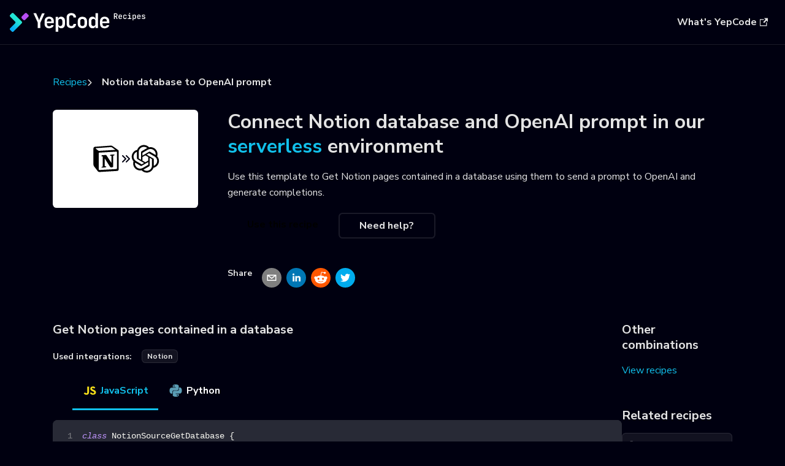

--- FILE ---
content_type: text/html
request_url: https://yepcode.io/recipes/notion-database-to-openai-prompt/
body_size: 7393
content:
<!doctype html>
<html lang="en" dir="ltr" class="plugin-plugin-explode-recipes plugin-id-default" data-has-hydrated="false">
<head>
<meta charset="UTF-8">
<meta name="generator" content="Docusaurus v3.6.1">
<title data-rh="true">Notion database to OpenAI prompt | YepCode Recipes | Code snippets for solving common problems</title><meta data-rh="true" name="viewport" content="width=device-width,initial-scale=1"><meta data-rh="true" name="twitter:card" content="summary_large_image"><meta data-rh="true" property="og:image" content="https://yepcode.io/recipes/img/yepcode-recipes-share-image.png"><meta data-rh="true" name="twitter:image" content="https://yepcode.io/recipes/img/yepcode-recipes-share-image.png"><meta data-rh="true" property="og:url" content="https://yepcode.io/recipes/notion-database-to-openai-prompt"><meta data-rh="true" property="og:locale" content="en"><meta data-rh="true" name="docusaurus_locale" content="en"><meta data-rh="true" name="docusaurus_tag" content="default"><meta data-rh="true" name="docsearch:language" content="en"><meta data-rh="true" name="docsearch:docusaurus_tag" content="default"><meta data-rh="true" property="og:title" content="Notion database to OpenAI prompt | YepCode Recipes | Code snippets for solving common problems"><meta data-rh="true" name="description" content="Get Notion pages contained in a database using them to send a prompt to OpenAI and generate completions"><meta data-rh="true" property="og:description" content="Get Notion pages contained in a database using them to send a prompt to OpenAI and generate completions"><link data-rh="true" rel="icon" href="/recipes/img/favicon.ico"><link data-rh="true" rel="canonical" href="https://yepcode.io/recipes/notion-database-to-openai-prompt"><link data-rh="true" rel="alternate" href="https://yepcode.io/recipes/notion-database-to-openai-prompt" hreflang="en"><link data-rh="true" rel="alternate" href="https://yepcode.io/recipes/notion-database-to-openai-prompt" hreflang="x-default"><link data-rh="true" rel="stylesheet" href="https://cdn.jsdelivr.net/gh/orestbida/cookieconsent@3.1.0/dist/cookieconsent.css"><link data-rh="true" rel="stylesheet" href="https://yepcode.io/css/cookieconsent.css?v=1"><script data-rh="true" src="https://yepcode.io/js/gtm.js?v=1"></script><script data-rh="true" src="https://cdn.jsdelivr.net/gh/orestbida/cookieconsent@3.1.0/dist/cookieconsent.umd.js"></script><script data-rh="true" src="https://yepcode.io/js/cookieconsent-config.js?v=1"></script><link rel="stylesheet" href="https://fonts.googleapis.com/css2?family=Nunito+Sans:ital,wght@0,300;0,400;0,600;0,700;0,800;1,300;1,400;1,600;1,700;1,800&display=swap'">
<link rel="stylesheet" href="https://cdnjs.cloudflare.com/ajax/libs/font-awesome/6.1.1/css/all.min.css">
<script src="//cdnjs.cloudflare.com/ajax/libs/list.js/2.3.1/list.min.js"></script><link rel="stylesheet" href="/recipes/assets/css/styles.45583b66.css">
<script src="/recipes/assets/js/runtime~main.74702ab2.js" defer="defer"></script>
<script src="/recipes/assets/js/main.0e5cefac.js" defer="defer"></script>
</head>
<body class="navigation-with-keyboard">
<script>!function(){function t(t){document.documentElement.setAttribute("data-theme",t)}var e=function(){try{return new URLSearchParams(window.location.search).get("docusaurus-theme")}catch(t){}}()||function(){try{return window.localStorage.getItem("theme")}catch(t){}}();t(null!==e?e:"dark")}(),function(){try{const n=new URLSearchParams(window.location.search).entries();for(var[t,e]of n)if(t.startsWith("docusaurus-data-")){var a=t.replace("docusaurus-data-","data-");document.documentElement.setAttribute(a,e)}}catch(t){}}()</script><div id="__docusaurus"><div role="region" aria-label="Skip to main content"><a class="skipToContent_fXgn" href="#__docusaurus_skipToContent_fallback">Skip to main content</a></div><nav aria-label="Main" class="navbar navbar--fixed-top navbarHideable_m1mJ"><div class="navbar__inner"><div class="navbar__items"><button aria-label="Toggle navigation bar" aria-expanded="false" class="navbar__toggle clean-btn" type="button"><svg width="30" height="30" viewBox="0 0 30 30" aria-hidden="true"><path stroke="currentColor" stroke-linecap="round" stroke-miterlimit="10" stroke-width="2" d="M4 7h22M4 15h22M4 23h22"></path></svg></button><a class="navbar__brand" href="/recipes/"><div class="navbar__logo"><img src="/recipes/img/logo_dark.svg" alt="YepCode Logo" class="themedComponent_mlkZ themedComponent--light_NVdE"><img src="/recipes/img/logo_light.svg" alt="YepCode Logo" class="themedComponent_mlkZ themedComponent--dark_xIcU"></div></a></div><div class="navbar__items navbar__items--right"><a href="https://yepcode.io" target="_blank" rel="noopener noreferrer" class="navbar__item navbar__link button button--lg button--primary DiscoverYepCode">What&#x27;s YepCode<svg width="13.5" height="13.5" aria-hidden="true" viewBox="0 0 24 24" class="iconExternalLink_nPIU"><path fill="currentColor" d="M21 13v10h-21v-19h12v2h-10v15h17v-8h2zm3-12h-10.988l4.035 4-6.977 7.07 2.828 2.828 6.977-7.07 4.125 4.172v-11z"></path></svg></a><div class="navbarSearchContainer_Bca1"></div></div></div><div role="presentation" class="navbar-sidebar__backdrop"></div></nav><div id="__docusaurus_skipToContent_fallback" class="main-wrapper mainWrapper_z2l0"><main class="RecipePage container"><ul class="Breadcrumb"><li><a href="/recipes">Recipes</a></li><li>Notion database to OpenAI prompt</li></ul><div class="RecipeHeader row"><div class="RecipeLogo col col--3"><div class="RecipeFeaturedImg"><img src="https://yepcode.io/docs/img/integrations/icons/notion.svg" alt="notion icon" width="50px" height="50px"><span class="fa-solid fa-angle-double-right"></span><img src="https://yepcode.io/docs/img/integrations/icons/openai.svg" alt="openai icon" width="50px" height="50px"></div></div><div class="col col--9"><h1>Connect <!-- -->Notion database<!-- --> and <!-- -->OpenAI prompt<!-- --> in our<!-- --> <a href="https://yepcode.io" target="_blank">serverless</a> <!-- -->environment</h1><p>Use this template to <!-- -->Get Notion pages contained in a database using them to send a prompt to OpenAI and generate completions<!-- -->.</p><div class="RecipeHeader_btns"><a class="button button--lg button--primary">Use this recipe</a><a class="button button--outline button--lg button--primary" href="#ask-for-help">Need help?</a></div><div class="ShareIt"><h5 class="ShareIt_title">Share</h5><button class="react-share__ShareButton" style="background-color:transparent;border:none;padding:0;font:inherit;color:inherit;cursor:pointer"><svg viewBox="0 0 64 64" width="32" height="32"><circle cx="32" cy="32" r="32" fill="#7f7f7f"></circle><path d="M17,22v20h30V22H17z M41.1,25L32,32.1L22.9,25H41.1z M20,39V26.6l12,9.3l12-9.3V39H20z" fill="white"></path></svg></button><button class="react-share__ShareButton" style="background-color:transparent;border:none;padding:0;font:inherit;color:inherit;cursor:pointer"><svg viewBox="0 0 64 64" width="32" height="32"><circle cx="32" cy="32" r="32" fill="#0077B5"></circle><path d="M20.4,44h5.4V26.6h-5.4V44z M23.1,18c-1.7,0-3.1,1.4-3.1,3.1c0,1.7,1.4,3.1,3.1,3.1 c1.7,0,3.1-1.4,3.1-3.1C26.2,19.4,24.8,18,23.1,18z M39.5,26.2c-2.6,0-4.4,1.4-5.1,2.8h-0.1v-2.4h-5.2V44h5.4v-8.6 c0-2.3,0.4-4.5,3.2-4.5c2.8,0,2.8,2.6,2.8,4.6V44H46v-9.5C46,29.8,45,26.2,39.5,26.2z" fill="white"></path></svg></button><button class="react-share__ShareButton" style="background-color:transparent;border:none;padding:0;font:inherit;color:inherit;cursor:pointer"><svg viewBox="0 0 64 64" width="32" height="32"><circle cx="32" cy="32" r="32" fill="#FF5700"></circle><path d="M 53.34375 32 C 53.277344 30.160156 52.136719 28.53125 50.429688 27.839844 C 48.722656 27.148438 46.769531 27.523438 45.441406 28.800781 C 41.800781 26.324219 37.519531 24.957031 33.121094 24.863281 L 35.199219 14.878906 L 42.046875 16.320312 C 42.214844 17.882812 43.496094 19.09375 45.066406 19.171875 C 46.636719 19.253906 48.03125 18.183594 48.359375 16.644531 C 48.6875 15.105469 47.847656 13.558594 46.382812 12.992188 C 44.914062 12.425781 43.253906 13.007812 42.464844 14.367188 L 34.625 12.800781 C 34.363281 12.742188 34.09375 12.792969 33.871094 12.9375 C 33.648438 13.082031 33.492188 13.308594 33.441406 13.566406 L 31.070312 24.671875 C 26.617188 24.738281 22.277344 26.105469 18.59375 28.609375 C 17.242188 27.339844 15.273438 26.988281 13.570312 27.707031 C 11.863281 28.429688 10.746094 30.089844 10.71875 31.941406 C 10.691406 33.789062 11.757812 35.484375 13.441406 36.257812 C 13.402344 36.726562 13.402344 37.195312 13.441406 37.664062 C 13.441406 44.832031 21.792969 50.65625 32.097656 50.65625 C 42.398438 50.65625 50.753906 44.832031 50.753906 37.664062 C 50.789062 37.195312 50.789062 36.726562 50.753906 36.257812 C 52.363281 35.453125 53.371094 33.800781 53.34375 32 Z M 21.34375 35.199219 C 21.34375 33.433594 22.777344 32 24.542969 32 C 26.3125 32 27.742188 33.433594 27.742188 35.199219 C 27.742188 36.96875 26.3125 38.398438 24.542969 38.398438 C 22.777344 38.398438 21.34375 36.96875 21.34375 35.199219 Z M 39.9375 44 C 37.664062 45.710938 34.871094 46.582031 32.03125 46.464844 C 29.191406 46.582031 26.398438 45.710938 24.128906 44 C 23.847656 43.65625 23.871094 43.15625 24.183594 42.839844 C 24.5 42.527344 25 42.503906 25.34375 42.785156 C 27.269531 44.195312 29.617188 44.90625 32 44.800781 C 34.386719 44.929688 36.746094 44.242188 38.6875 42.847656 C 39.042969 42.503906 39.605469 42.511719 39.953125 42.863281 C 40.296875 43.21875 40.289062 43.785156 39.9375 44.128906 Z M 39.359375 38.527344 C 37.59375 38.527344 36.160156 37.09375 36.160156 35.328125 C 36.160156 33.5625 37.59375 32.128906 39.359375 32.128906 C 41.128906 32.128906 42.558594 33.5625 42.558594 35.328125 C 42.59375 36.203125 42.269531 37.054688 41.65625 37.6875 C 41.046875 38.316406 40.203125 38.664062 39.328125 38.65625 Z M 39.359375 38.527344" fill="white"></path></svg></button><button class="react-share__ShareButton" style="background-color:transparent;border:none;padding:0;font:inherit;color:inherit;cursor:pointer"><svg viewBox="0 0 64 64" width="32" height="32"><circle cx="32" cy="32" r="32" fill="#00aced"></circle><path d="M48,22.1c-1.2,0.5-2.4,0.9-3.8,1c1.4-0.8,2.4-2.1,2.9-3.6c-1.3,0.8-2.7,1.3-4.2,1.6 C41.7,19.8,40,19,38.2,19c-3.6,0-6.6,2.9-6.6,6.6c0,0.5,0.1,1,0.2,1.5c-5.5-0.3-10.3-2.9-13.5-6.9c-0.6,1-0.9,2.1-0.9,3.3 c0,2.3,1.2,4.3,2.9,5.5c-1.1,0-2.1-0.3-3-0.8c0,0,0,0.1,0,0.1c0,3.2,2.3,5.8,5.3,6.4c-0.6,0.1-1.1,0.2-1.7,0.2c-0.4,0-0.8,0-1.2-0.1 c0.8,2.6,3.3,4.5,6.1,4.6c-2.2,1.8-5.1,2.8-8.2,2.8c-0.5,0-1.1,0-1.6-0.1c2.9,1.9,6.4,2.9,10.1,2.9c12.1,0,18.7-10,18.7-18.7 c0-0.3,0-0.6,0-0.8C46,24.5,47.1,23.4,48,22.1z" fill="white"></path></svg></button></div></div></div><div class="RecipeBody"><div class="SourceAndTarget"><div><h3>Get Notion pages contained in a database</h3><p></p><div class="UsedIntegrations"><h5 class="UsedIntegrations_title">Used integrations:</h5><ul><li class="UsedIntegrations_integration badge badge--secondary"><a href="https://yepcode.io/docs/integrations/notion" target="_blank" rel="noopener noreferrer">notion</a></li></ul></div><div class="tabs-container tabList__CuJ"><ul role="tablist" aria-orientation="horizontal" class="tabs"><li role="tab" tabindex="0" aria-selected="true" class="tabs__item tabItem_LNqP tabs__item--active"><img src="/recipes/img/languages/javascript.svg" alt="JavaScript" title="JavaScript" class="LanguageIcon"> JavaScript</li><li role="tab" tabindex="-1" aria-selected="false" class="tabs__item tabItem_LNqP"><img src="/recipes/img/languages/python.svg" alt="Python" title="Python" class="LanguageIcon"> Python</li></ul><div class="margin-top--md"><div role="tabpanel" class="tabItem_Ymn6"><div class="language-js codeBlockContainer_Ckt0 theme-code-block" style="--prism-color:#F8F8F2;--prism-background-color:#282A36"><div class="codeBlockContent_biex"><pre tabindex="0" class="prism-code language-js codeBlock_bY9V thin-scrollbar" style="color:#F8F8F2;background-color:#282A36"><code class="codeBlockLines_e6Vv codeBlockLinesWithNumbering_o6Pm"><span class="token-line codeLine_lJS_" style="color:#F8F8F2"><span class="codeLineNumber_Tfdd"></span><span class="codeLineContent_feaV"><span class="token keyword" style="color:rgb(189, 147, 249);font-style:italic">class</span><span class="token plain"> </span><span class="token class-name">NotionSourceGetDatabase</span><span class="token plain"> </span><span class="token punctuation" style="color:rgb(248, 248, 242)">{</span><span class="token plain"></span></span><br></span><span class="token-line codeLine_lJS_" style="color:#F8F8F2"><span class="codeLineNumber_Tfdd"></span><span class="codeLineContent_feaV"><span class="token plain">    </span><span class="token keyword" style="color:rgb(189, 147, 249);font-style:italic">async</span><span class="token plain"> </span><span class="token function" style="color:rgb(80, 250, 123)">init</span><span class="token punctuation" style="color:rgb(248, 248, 242)">(</span><span class="token punctuation" style="color:rgb(248, 248, 242)">)</span><span class="token plain"> </span><span class="token punctuation" style="color:rgb(248, 248, 242)">{</span><span class="token plain"></span></span><br></span><span class="token-line codeLine_lJS_" style="color:#F8F8F2"><span class="codeLineNumber_Tfdd"></span><span class="codeLineContent_feaV"><span class="token plain">        </span><span class="token comment" style="color:rgb(98, 114, 164)">// More info at https://www.npmjs.com/package/@notionhq/client</span><span class="token plain"></span></span><br></span><span class="token-line codeLine_lJS_" style="color:#F8F8F2"><span class="codeLineNumber_Tfdd"></span><span class="codeLineContent_feaV"><span class="token plain">        </span><span class="token comment" style="color:rgb(98, 114, 164)">// TODO: Create team variables. More info at https://yepcode.io/docs/processes/team-variables</span><span class="token plain"></span></span><br></span><span class="token-line codeLine_lJS_" style="color:#F8F8F2"><span class="codeLineNumber_Tfdd"></span><span class="codeLineContent_feaV"><span class="token plain">        </span><span class="token keyword" style="color:rgb(189, 147, 249);font-style:italic">this</span><span class="token punctuation" style="color:rgb(248, 248, 242)">.</span><span class="token property-access">notion</span><span class="token plain"> </span><span class="token operator">=</span><span class="token plain"> </span><span class="token keyword" style="color:rgb(189, 147, 249);font-style:italic">new</span><span class="token plain"> </span><span class="token class-name">Client</span><span class="token punctuation" style="color:rgb(248, 248, 242)">(</span><span class="token punctuation" style="color:rgb(248, 248, 242)">{</span><span class="token plain"></span></span><br></span><span class="token-line codeLine_lJS_" style="color:#F8F8F2"><span class="codeLineNumber_Tfdd"></span><span class="codeLineContent_feaV"><span class="token plain">            </span><span class="token literal-property property">auth</span><span class="token operator">:</span><span class="token plain"> yepcode</span><span class="token punctuation" style="color:rgb(248, 248, 242)">.</span><span class="token property-access">env</span><span class="token punctuation" style="color:rgb(248, 248, 242)">.</span><span class="token constant" style="color:rgb(189, 147, 249)">NOTION_TOKEN</span><span class="token punctuation" style="color:rgb(248, 248, 242)">,</span><span class="token plain"></span></span><br></span><span class="token-line codeLine_lJS_" style="color:#F8F8F2"><span class="codeLineNumber_Tfdd"></span><span class="codeLineContent_feaV"><span class="token plain">        </span><span class="token punctuation" style="color:rgb(248, 248, 242)">}</span><span class="token punctuation" style="color:rgb(248, 248, 242)">)</span><span class="token punctuation" style="color:rgb(248, 248, 242)">;</span><span class="token plain"></span></span><br></span><span class="token-line codeLine_lJS_" style="color:#F8F8F2"><span class="codeLineNumber_Tfdd"></span><span class="codeLineContent_feaV"><span class="token plain">    </span><span class="token punctuation" style="color:rgb(248, 248, 242)">}</span><span class="token plain"></span></span><br></span><span class="token-line codeLine_lJS_" style="color:#F8F8F2"><span class="codeLineNumber_Tfdd"></span><span class="codeLineContent_feaV"><span class="token plain" style="display:inline-block"></span></span><br></span><span class="token-line codeLine_lJS_" style="color:#F8F8F2"><span class="codeLineNumber_Tfdd"></span><span class="codeLineContent_feaV"><span class="token plain">    </span><span class="token keyword" style="color:rgb(189, 147, 249);font-style:italic">async</span><span class="token plain"> </span><span class="token function" style="color:rgb(80, 250, 123)">fetch</span><span class="token punctuation" style="color:rgb(248, 248, 242)">(</span><span class="token parameter">publish</span><span class="token parameter punctuation" style="color:rgb(248, 248, 242)">,</span><span class="token parameter"> done</span><span class="token punctuation" style="color:rgb(248, 248, 242)">)</span><span class="token plain"> </span><span class="token punctuation" style="color:rgb(248, 248, 242)">{</span><span class="token plain"></span></span><br></span><span class="token-line codeLine_lJS_" style="color:#F8F8F2"><span class="codeLineNumber_Tfdd"></span><span class="codeLineContent_feaV"><span class="token plain">        </span><span class="token comment" style="color:rgb(98, 114, 164)">// You may want to check the official docs:</span><span class="token plain"></span></span><br></span><span class="token-line codeLine_lJS_" style="color:#F8F8F2"><span class="codeLineNumber_Tfdd"></span><span class="codeLineContent_feaV"><span class="token plain">        </span><span class="token comment" style="color:rgb(98, 114, 164)">// https://developers.notion.com/reference/post-database-query</span><span class="token plain"></span></span><br></span><span class="token-line codeLine_lJS_" style="color:#F8F8F2"><span class="codeLineNumber_Tfdd"></span><span class="codeLineContent_feaV"><span class="token plain" style="display:inline-block"></span></span><br></span><span class="token-line codeLine_lJS_" style="color:#F8F8F2"><span class="codeLineNumber_Tfdd"></span><span class="codeLineContent_feaV"><span class="token plain">        </span><span class="token comment" style="color:rgb(98, 114, 164)">// TODO: Customize your database id</span><span class="token plain"></span></span><br></span><span class="token-line codeLine_lJS_" style="color:#F8F8F2"><span class="codeLineNumber_Tfdd"></span><span class="codeLineContent_feaV"><span class="token plain">        </span><span class="token keyword" style="color:rgb(189, 147, 249);font-style:italic">const</span><span class="token plain"> databaseId </span><span class="token operator">=</span><span class="token plain"> </span><span class="token string" style="color:rgb(255, 121, 198)">&quot;your-notion-database-id&quot;</span><span class="token punctuation" style="color:rgb(248, 248, 242)">;</span><span class="token plain"></span></span><br></span><span class="token-line codeLine_lJS_" style="color:#F8F8F2"><span class="codeLineNumber_Tfdd"></span><span class="codeLineContent_feaV"><span class="token plain">        </span><span class="token keyword" style="color:rgb(189, 147, 249);font-style:italic">const</span><span class="token plain"> </span><span class="token punctuation" style="color:rgb(248, 248, 242)">{</span><span class="token plain"></span></span><br></span><span class="token-line codeLine_lJS_" style="color:#F8F8F2"><span class="codeLineNumber_Tfdd"></span><span class="codeLineContent_feaV"><span class="token plain">            results</span></span><br></span><span class="token-line codeLine_lJS_" style="color:#F8F8F2"><span class="codeLineNumber_Tfdd"></span><span class="codeLineContent_feaV"><span class="token plain">        </span><span class="token punctuation" style="color:rgb(248, 248, 242)">}</span><span class="token plain"> </span><span class="token operator">=</span><span class="token plain"> </span><span class="token keyword control-flow" style="color:rgb(189, 147, 249);font-style:italic">await</span><span class="token plain"> </span><span class="token keyword" style="color:rgb(189, 147, 249);font-style:italic">this</span><span class="token punctuation" style="color:rgb(248, 248, 242)">.</span><span class="token property-access">notion</span><span class="token punctuation" style="color:rgb(248, 248, 242)">.</span><span class="token property-access">databases</span><span class="token punctuation" style="color:rgb(248, 248, 242)">.</span><span class="token method function property-access" style="color:rgb(80, 250, 123)">query</span><span class="token punctuation" style="color:rgb(248, 248, 242)">(</span><span class="token punctuation" style="color:rgb(248, 248, 242)">{</span><span class="token plain"></span></span><br></span><span class="token-line codeLine_lJS_" style="color:#F8F8F2"><span class="codeLineNumber_Tfdd"></span><span class="codeLineContent_feaV"><span class="token plain">            </span><span class="token literal-property property">database_id</span><span class="token operator">:</span><span class="token plain"> databaseId</span><span class="token punctuation" style="color:rgb(248, 248, 242)">,</span><span class="token plain"></span></span><br></span><span class="token-line codeLine_lJS_" style="color:#F8F8F2"><span class="codeLineNumber_Tfdd"></span><span class="codeLineContent_feaV"><span class="token plain">            </span><span class="token comment" style="color:rgb(98, 114, 164)">// TODO: Customize the query config</span><span class="token plain"></span></span><br></span><span class="token-line codeLine_lJS_" style="color:#F8F8F2"><span class="codeLineNumber_Tfdd"></span><span class="codeLineContent_feaV"><span class="token plain">            </span><span class="token comment" style="color:rgb(98, 114, 164)">// You can sort, filter, etc.</span><span class="token plain"></span></span><br></span><span class="token-line codeLine_lJS_" style="color:#F8F8F2"><span class="codeLineNumber_Tfdd"></span><span class="codeLineContent_feaV"><span class="token plain">            </span><span class="token comment" style="color:rgb(98, 114, 164)">// You may want to check the docs:</span><span class="token plain"></span></span><br></span><span class="token-line codeLine_lJS_" style="color:#F8F8F2"><span class="codeLineNumber_Tfdd"></span><span class="codeLineContent_feaV"><span class="token plain">            </span><span class="token literal-property property">sorts</span><span class="token operator">:</span><span class="token plain"> </span><span class="token punctuation" style="color:rgb(248, 248, 242)">[</span><span class="token punctuation" style="color:rgb(248, 248, 242)">{</span><span class="token plain"></span></span><br></span><span class="token-line codeLine_lJS_" style="color:#F8F8F2"><span class="codeLineNumber_Tfdd"></span><span class="codeLineContent_feaV"><span class="token plain">                </span><span class="token literal-property property">property</span><span class="token operator">:</span><span class="token plain"> </span><span class="token string" style="color:rgb(255, 121, 198)">&quot;Last ordered&quot;</span><span class="token punctuation" style="color:rgb(248, 248, 242)">,</span><span class="token plain"></span></span><br></span><span class="token-line codeLine_lJS_" style="color:#F8F8F2"><span class="codeLineNumber_Tfdd"></span><span class="codeLineContent_feaV"><span class="token plain">                </span><span class="token literal-property property">direction</span><span class="token operator">:</span><span class="token plain"> </span><span class="token string" style="color:rgb(255, 121, 198)">&quot;ascending&quot;</span><span class="token punctuation" style="color:rgb(248, 248, 242)">,</span><span class="token plain"></span></span><br></span><span class="token-line codeLine_lJS_" style="color:#F8F8F2"><span class="codeLineNumber_Tfdd"></span><span class="codeLineContent_feaV"><span class="token plain">            </span><span class="token punctuation" style="color:rgb(248, 248, 242)">}</span><span class="token punctuation" style="color:rgb(248, 248, 242)">,</span><span class="token plain"> </span><span class="token punctuation" style="color:rgb(248, 248, 242)">]</span><span class="token punctuation" style="color:rgb(248, 248, 242)">,</span><span class="token plain"></span></span><br></span><span class="token-line codeLine_lJS_" style="color:#F8F8F2"><span class="codeLineNumber_Tfdd"></span><span class="codeLineContent_feaV"><span class="token plain">        </span><span class="token punctuation" style="color:rgb(248, 248, 242)">}</span><span class="token punctuation" style="color:rgb(248, 248, 242)">)</span><span class="token punctuation" style="color:rgb(248, 248, 242)">;</span><span class="token plain"></span></span><br></span><span class="token-line codeLine_lJS_" style="color:#F8F8F2"><span class="codeLineNumber_Tfdd"></span><span class="codeLineContent_feaV"><span class="token plain">        </span><span class="token keyword control-flow" style="color:rgb(189, 147, 249);font-style:italic">for</span><span class="token plain"> </span><span class="token punctuation" style="color:rgb(248, 248, 242)">(</span><span class="token keyword" style="color:rgb(189, 147, 249);font-style:italic">const</span><span class="token plain"> page </span><span class="token keyword" style="color:rgb(189, 147, 249);font-style:italic">of</span><span class="token plain"> results</span><span class="token punctuation" style="color:rgb(248, 248, 242)">)</span><span class="token plain"> </span><span class="token punctuation" style="color:rgb(248, 248, 242)">{</span><span class="token plain"></span></span><br></span><span class="token-line codeLine_lJS_" style="color:#F8F8F2"><span class="codeLineNumber_Tfdd"></span><span class="codeLineContent_feaV"><span class="token plain">            </span><span class="token keyword control-flow" style="color:rgb(189, 147, 249);font-style:italic">await</span><span class="token plain"> </span><span class="token function" style="color:rgb(80, 250, 123)">publish</span><span class="token punctuation" style="color:rgb(248, 248, 242)">(</span><span class="token plain">page</span><span class="token punctuation" style="color:rgb(248, 248, 242)">)</span><span class="token punctuation" style="color:rgb(248, 248, 242)">;</span><span class="token plain"></span></span><br></span><span class="token-line codeLine_lJS_" style="color:#F8F8F2"><span class="codeLineNumber_Tfdd"></span><span class="codeLineContent_feaV"><span class="token plain">        </span><span class="token punctuation" style="color:rgb(248, 248, 242)">}</span><span class="token plain"></span></span><br></span><span class="token-line codeLine_lJS_" style="color:#F8F8F2"><span class="codeLineNumber_Tfdd"></span><span class="codeLineContent_feaV"><span class="token plain">        </span><span class="token function" style="color:rgb(80, 250, 123)">done</span><span class="token punctuation" style="color:rgb(248, 248, 242)">(</span><span class="token punctuation" style="color:rgb(248, 248, 242)">)</span><span class="token punctuation" style="color:rgb(248, 248, 242)">;</span><span class="token plain"></span></span><br></span><span class="token-line codeLine_lJS_" style="color:#F8F8F2"><span class="codeLineNumber_Tfdd"></span><span class="codeLineContent_feaV"><span class="token plain">    </span><span class="token punctuation" style="color:rgb(248, 248, 242)">}</span><span class="token plain"></span></span><br></span><span class="token-line codeLine_lJS_" style="color:#F8F8F2"><span class="codeLineNumber_Tfdd"></span><span class="codeLineContent_feaV"><span class="token plain" style="display:inline-block"></span></span><br></span><span class="token-line codeLine_lJS_" style="color:#F8F8F2"><span class="codeLineNumber_Tfdd"></span><span class="codeLineContent_feaV"><span class="token plain">    </span><span class="token keyword" style="color:rgb(189, 147, 249);font-style:italic">async</span><span class="token plain"> </span><span class="token function" style="color:rgb(80, 250, 123)">close</span><span class="token punctuation" style="color:rgb(248, 248, 242)">(</span><span class="token punctuation" style="color:rgb(248, 248, 242)">)</span><span class="token plain"> </span><span class="token punctuation" style="color:rgb(248, 248, 242)">{</span><span class="token punctuation" style="color:rgb(248, 248, 242)">}</span><span class="token plain"></span></span><br></span><span class="token-line codeLine_lJS_" style="color:#F8F8F2"><span class="codeLineNumber_Tfdd"></span><span class="codeLineContent_feaV"><span class="token plain"></span><span class="token punctuation" style="color:rgb(248, 248, 242)">}</span></span><br></span></code></pre><div class="buttonGroup__atx"><button type="button" aria-label="Copy code to clipboard" title="Copy" class="clean-btn"><span class="copyButtonIcons_eSgA" aria-hidden="true"><svg viewBox="0 0 24 24" class="copyButtonIcon_y97N"><path fill="currentColor" d="M19,21H8V7H19M19,5H8A2,2 0 0,0 6,7V21A2,2 0 0,0 8,23H19A2,2 0 0,0 21,21V7A2,2 0 0,0 19,5M16,1H4A2,2 0 0,0 2,3V17H4V3H16V1Z"></path></svg><svg viewBox="0 0 24 24" class="copyButtonSuccessIcon_LjdS"><path fill="currentColor" d="M21,7L9,19L3.5,13.5L4.91,12.09L9,16.17L19.59,5.59L21,7Z"></path></svg></span></button></div></div></div></div><div role="tabpanel" class="tabItem_Ymn6" hidden=""><blockquote class="WorkInProgress"><h3 class="WorkInProgress_title">Comming soon</h3><p>We are releasing new Python recipes every week</p></blockquote></div></div></div><div class="ContactCta card"><h4>Do you need help solving this integration with<!-- --> <a href="https://yepcode.io" target="_blank" rel="noopener noreferrer">YepCode</a>?</h4><a class="button button--primary" href="#ask-for-help">Let&#x27;s talk</a></div></div><div><h3>Send a prompt to OpenAI and generate completions</h3><p></p><div class="UsedIntegrations"><h5 class="UsedIntegrations_title">Used integrations:</h5><ul><li class="UsedIntegrations_integration badge badge--secondary"><a href="https://yepcode.io/docs/integrations/openai" target="_blank" rel="noopener noreferrer">openai</a></li></ul></div><div class="tabs-container tabList__CuJ"><ul role="tablist" aria-orientation="horizontal" class="tabs"><li role="tab" tabindex="0" aria-selected="true" class="tabs__item tabItem_LNqP tabs__item--active"><img src="/recipes/img/languages/javascript.svg" alt="JavaScript" title="JavaScript" class="LanguageIcon"> JavaScript</li><li role="tab" tabindex="-1" aria-selected="false" class="tabs__item tabItem_LNqP"><img src="/recipes/img/languages/python.svg" alt="Python" title="Python" class="LanguageIcon"> Python</li></ul><div class="margin-top--md"><div role="tabpanel" class="tabItem_Ymn6"><div class="language-js codeBlockContainer_Ckt0 theme-code-block" style="--prism-color:#F8F8F2;--prism-background-color:#282A36"><div class="codeBlockContent_biex"><pre tabindex="0" class="prism-code language-js codeBlock_bY9V thin-scrollbar" style="color:#F8F8F2;background-color:#282A36"><code class="codeBlockLines_e6Vv codeBlockLinesWithNumbering_o6Pm"><span class="token-line codeLine_lJS_" style="color:#F8F8F2"><span class="codeLineNumber_Tfdd"></span><span class="codeLineContent_feaV"><span class="token keyword" style="color:rgb(189, 147, 249);font-style:italic">class</span><span class="token plain"> </span><span class="token class-name">OpenaiTargetSendPrompt</span><span class="token plain"> </span><span class="token punctuation" style="color:rgb(248, 248, 242)">{</span><span class="token plain"></span></span><br></span><span class="token-line codeLine_lJS_" style="color:#F8F8F2"><span class="codeLineNumber_Tfdd"></span><span class="codeLineContent_feaV"><span class="token plain">    </span><span class="token keyword" style="color:rgb(189, 147, 249);font-style:italic">async</span><span class="token plain"> </span><span class="token function" style="color:rgb(80, 250, 123)">init</span><span class="token punctuation" style="color:rgb(248, 248, 242)">(</span><span class="token punctuation" style="color:rgb(248, 248, 242)">)</span><span class="token plain"> </span><span class="token punctuation" style="color:rgb(248, 248, 242)">{</span><span class="token plain"></span></span><br></span><span class="token-line codeLine_lJS_" style="color:#F8F8F2"><span class="codeLineNumber_Tfdd"></span><span class="codeLineContent_feaV"><span class="token plain">        </span><span class="token comment" style="color:rgb(98, 114, 164)">// More info at https://www.npmjs.com/package/openai</span><span class="token plain"></span></span><br></span><span class="token-line codeLine_lJS_" style="color:#F8F8F2"><span class="codeLineNumber_Tfdd"></span><span class="codeLineContent_feaV"><span class="token plain">        </span><span class="token comment" style="color:rgb(98, 114, 164)">// TODO: Create team variables. More info at https://yepcode.io/docs/processes/team-variables</span><span class="token plain"></span></span><br></span><span class="token-line codeLine_lJS_" style="color:#F8F8F2"><span class="codeLineNumber_Tfdd"></span><span class="codeLineContent_feaV"><span class="token plain">        </span><span class="token keyword" style="color:rgb(189, 147, 249);font-style:italic">this</span><span class="token punctuation" style="color:rgb(248, 248, 242)">.</span><span class="token property-access">openai</span><span class="token plain"> </span><span class="token operator">=</span><span class="token plain"> </span><span class="token keyword" style="color:rgb(189, 147, 249);font-style:italic">new</span><span class="token plain"> </span><span class="token class-name">OpenAI</span><span class="token punctuation" style="color:rgb(248, 248, 242)">(</span><span class="token punctuation" style="color:rgb(248, 248, 242)">{</span><span class="token plain"></span></span><br></span><span class="token-line codeLine_lJS_" style="color:#F8F8F2"><span class="codeLineNumber_Tfdd"></span><span class="codeLineContent_feaV"><span class="token plain">            </span><span class="token literal-property property">apiKey</span><span class="token operator">:</span><span class="token plain"> yepcode</span><span class="token punctuation" style="color:rgb(248, 248, 242)">.</span><span class="token property-access">env</span><span class="token punctuation" style="color:rgb(248, 248, 242)">.</span><span class="token constant" style="color:rgb(189, 147, 249)">OPENAI_API_KEY</span><span class="token punctuation" style="color:rgb(248, 248, 242)">,</span><span class="token plain"></span></span><br></span><span class="token-line codeLine_lJS_" style="color:#F8F8F2"><span class="codeLineNumber_Tfdd"></span><span class="codeLineContent_feaV"><span class="token plain">        </span><span class="token punctuation" style="color:rgb(248, 248, 242)">}</span><span class="token punctuation" style="color:rgb(248, 248, 242)">)</span><span class="token punctuation" style="color:rgb(248, 248, 242)">;</span><span class="token plain"></span></span><br></span><span class="token-line codeLine_lJS_" style="color:#F8F8F2"><span class="codeLineNumber_Tfdd"></span><span class="codeLineContent_feaV"><span class="token plain">    </span><span class="token punctuation" style="color:rgb(248, 248, 242)">}</span><span class="token plain"></span></span><br></span><span class="token-line codeLine_lJS_" style="color:#F8F8F2"><span class="codeLineNumber_Tfdd"></span><span class="codeLineContent_feaV"><span class="token plain" style="display:inline-block"></span></span><br></span><span class="token-line codeLine_lJS_" style="color:#F8F8F2"><span class="codeLineNumber_Tfdd"></span><span class="codeLineContent_feaV"><span class="token plain">    </span><span class="token keyword" style="color:rgb(189, 147, 249);font-style:italic">async</span><span class="token plain"> </span><span class="token function" style="color:rgb(80, 250, 123)">consume</span><span class="token punctuation" style="color:rgb(248, 248, 242)">(</span><span class="token parameter">item</span><span class="token punctuation" style="color:rgb(248, 248, 242)">)</span><span class="token plain"> </span><span class="token punctuation" style="color:rgb(248, 248, 242)">{</span><span class="token plain"></span></span><br></span><span class="token-line codeLine_lJS_" style="color:#F8F8F2"><span class="codeLineNumber_Tfdd"></span><span class="codeLineContent_feaV"><span class="token plain">        </span><span class="token comment" style="color:rgb(98, 114, 164)">// TODO: Configure your prompt</span><span class="token plain"></span></span><br></span><span class="token-line codeLine_lJS_" style="color:#F8F8F2"><span class="codeLineNumber_Tfdd"></span><span class="codeLineContent_feaV"><span class="token plain">        </span><span class="token comment" style="color:rgb(98, 114, 164)">// More info at: https://platform.openai.com/docs/api-reference/completions/create</span><span class="token plain"></span></span><br></span><span class="token-line codeLine_lJS_" style="color:#F8F8F2"><span class="codeLineNumber_Tfdd"></span><span class="codeLineContent_feaV"><span class="token plain">        </span><span class="token keyword" style="color:rgb(189, 147, 249);font-style:italic">const</span><span class="token plain"> completion </span><span class="token operator">=</span><span class="token plain"> </span><span class="token keyword control-flow" style="color:rgb(189, 147, 249);font-style:italic">await</span><span class="token plain"> </span><span class="token keyword" style="color:rgb(189, 147, 249);font-style:italic">this</span><span class="token punctuation" style="color:rgb(248, 248, 242)">.</span><span class="token property-access">openai</span><span class="token punctuation" style="color:rgb(248, 248, 242)">.</span><span class="token property-access">completions</span><span class="token punctuation" style="color:rgb(248, 248, 242)">.</span><span class="token method function property-access" style="color:rgb(80, 250, 123)">create</span><span class="token punctuation" style="color:rgb(248, 248, 242)">(</span><span class="token punctuation" style="color:rgb(248, 248, 242)">{</span><span class="token plain"></span></span><br></span><span class="token-line codeLine_lJS_" style="color:#F8F8F2"><span class="codeLineNumber_Tfdd"></span><span class="codeLineContent_feaV"><span class="token plain">            </span><span class="token literal-property property">model</span><span class="token operator">:</span><span class="token plain"> item</span><span class="token punctuation" style="color:rgb(248, 248, 242)">.</span><span class="token property-access">model</span><span class="token punctuation" style="color:rgb(248, 248, 242)">,</span><span class="token plain"></span></span><br></span><span class="token-line codeLine_lJS_" style="color:#F8F8F2"><span class="codeLineNumber_Tfdd"></span><span class="codeLineContent_feaV"><span class="token plain">            </span><span class="token literal-property property">prompt</span><span class="token operator">:</span><span class="token plain"> item</span><span class="token punctuation" style="color:rgb(248, 248, 242)">.</span><span class="token property-access">prompt</span><span class="token punctuation" style="color:rgb(248, 248, 242)">,</span><span class="token plain"></span></span><br></span><span class="token-line codeLine_lJS_" style="color:#F8F8F2"><span class="codeLineNumber_Tfdd"></span><span class="codeLineContent_feaV"><span class="token plain">            </span><span class="token literal-property property">max_tokens</span><span class="token operator">:</span><span class="token plain"> item</span><span class="token punctuation" style="color:rgb(248, 248, 242)">.</span><span class="token property-access">maxTokens</span><span class="token punctuation" style="color:rgb(248, 248, 242)">,</span><span class="token plain"></span></span><br></span><span class="token-line codeLine_lJS_" style="color:#F8F8F2"><span class="codeLineNumber_Tfdd"></span><span class="codeLineContent_feaV"><span class="token plain">            </span><span class="token literal-property property">temperature</span><span class="token operator">:</span><span class="token plain"> item</span><span class="token punctuation" style="color:rgb(248, 248, 242)">.</span><span class="token property-access">temperature</span><span class="token punctuation" style="color:rgb(248, 248, 242)">,</span><span class="token plain"></span></span><br></span><span class="token-line codeLine_lJS_" style="color:#F8F8F2"><span class="codeLineNumber_Tfdd"></span><span class="codeLineContent_feaV"><span class="token plain">        </span><span class="token punctuation" style="color:rgb(248, 248, 242)">}</span><span class="token punctuation" style="color:rgb(248, 248, 242)">)</span><span class="token punctuation" style="color:rgb(248, 248, 242)">;</span><span class="token plain"></span></span><br></span><span class="token-line codeLine_lJS_" style="color:#F8F8F2"><span class="codeLineNumber_Tfdd"></span><span class="codeLineContent_feaV"><span class="token plain" style="display:inline-block"></span></span><br></span><span class="token-line codeLine_lJS_" style="color:#F8F8F2"><span class="codeLineNumber_Tfdd"></span><span class="codeLineContent_feaV"><span class="token plain">        </span><span class="token comment" style="color:rgb(98, 114, 164)">// Use the completion for whatever you want</span><span class="token plain"></span></span><br></span><span class="token-line codeLine_lJS_" style="color:#F8F8F2"><span class="codeLineNumber_Tfdd"></span><span class="codeLineContent_feaV"><span class="token plain">        </span><span class="token console class-name">console</span><span class="token punctuation" style="color:rgb(248, 248, 242)">.</span><span class="token method function property-access" style="color:rgb(80, 250, 123)">log</span><span class="token punctuation" style="color:rgb(248, 248, 242)">(</span><span class="token plain">completion</span><span class="token punctuation" style="color:rgb(248, 248, 242)">.</span><span class="token property-access">data</span><span class="token punctuation" style="color:rgb(248, 248, 242)">.</span><span class="token property-access">choices</span><span class="token punctuation" style="color:rgb(248, 248, 242)">[</span><span class="token number">0</span><span class="token punctuation" style="color:rgb(248, 248, 242)">]</span><span class="token punctuation" style="color:rgb(248, 248, 242)">.</span><span class="token property-access">text</span><span class="token punctuation" style="color:rgb(248, 248, 242)">)</span><span class="token punctuation" style="color:rgb(248, 248, 242)">;</span><span class="token plain"></span></span><br></span><span class="token-line codeLine_lJS_" style="color:#F8F8F2"><span class="codeLineNumber_Tfdd"></span><span class="codeLineContent_feaV"><span class="token plain">    </span><span class="token punctuation" style="color:rgb(248, 248, 242)">}</span><span class="token plain"></span></span><br></span><span class="token-line codeLine_lJS_" style="color:#F8F8F2"><span class="codeLineNumber_Tfdd"></span><span class="codeLineContent_feaV"><span class="token plain" style="display:inline-block"></span></span><br></span><span class="token-line codeLine_lJS_" style="color:#F8F8F2"><span class="codeLineNumber_Tfdd"></span><span class="codeLineContent_feaV"><span class="token plain">    </span><span class="token keyword" style="color:rgb(189, 147, 249);font-style:italic">async</span><span class="token plain"> </span><span class="token function" style="color:rgb(80, 250, 123)">close</span><span class="token punctuation" style="color:rgb(248, 248, 242)">(</span><span class="token punctuation" style="color:rgb(248, 248, 242)">)</span><span class="token plain"> </span><span class="token punctuation" style="color:rgb(248, 248, 242)">{</span><span class="token punctuation" style="color:rgb(248, 248, 242)">}</span><span class="token plain"></span></span><br></span><span class="token-line codeLine_lJS_" style="color:#F8F8F2"><span class="codeLineNumber_Tfdd"></span><span class="codeLineContent_feaV"><span class="token plain"></span><span class="token punctuation" style="color:rgb(248, 248, 242)">}</span></span><br></span></code></pre><div class="buttonGroup__atx"><button type="button" aria-label="Copy code to clipboard" title="Copy" class="clean-btn"><span class="copyButtonIcons_eSgA" aria-hidden="true"><svg viewBox="0 0 24 24" class="copyButtonIcon_y97N"><path fill="currentColor" d="M19,21H8V7H19M19,5H8A2,2 0 0,0 6,7V21A2,2 0 0,0 8,23H19A2,2 0 0,0 21,21V7A2,2 0 0,0 19,5M16,1H4A2,2 0 0,0 2,3V17H4V3H16V1Z"></path></svg><svg viewBox="0 0 24 24" class="copyButtonSuccessIcon_LjdS"><path fill="currentColor" d="M21,7L9,19L3.5,13.5L4.91,12.09L9,16.17L19.59,5.59L21,7Z"></path></svg></span></button></div></div></div></div><div role="tabpanel" class="tabItem_Ymn6" hidden=""><div class="language-py codeBlockContainer_Ckt0 theme-code-block" style="--prism-color:#F8F8F2;--prism-background-color:#282A36"><div class="codeBlockContent_biex"><pre tabindex="0" class="prism-code language-py codeBlock_bY9V thin-scrollbar" style="color:#F8F8F2;background-color:#282A36"><code class="codeBlockLines_e6Vv codeBlockLinesWithNumbering_o6Pm"><span class="token-line codeLine_lJS_" style="color:#F8F8F2"><span class="codeLineNumber_Tfdd"></span><span class="codeLineContent_feaV"><span class="token keyword" style="color:rgb(189, 147, 249);font-style:italic">from</span><span class="token plain"> openai </span><span class="token keyword" style="color:rgb(189, 147, 249);font-style:italic">import</span><span class="token plain"> OpenAI</span></span><br></span><span class="token-line codeLine_lJS_" style="color:#F8F8F2"><span class="codeLineNumber_Tfdd"></span><span class="codeLineContent_feaV"><span class="token plain" style="display:inline-block"></span></span><br></span><span class="token-line codeLine_lJS_" style="color:#F8F8F2"><span class="codeLineNumber_Tfdd"></span><span class="codeLineContent_feaV"><span class="token plain"></span><span class="token keyword" style="color:rgb(189, 147, 249);font-style:italic">class</span><span class="token plain"> </span><span class="token class-name">OpenaiTargetSendPrompt</span><span class="token punctuation" style="color:rgb(248, 248, 242)">:</span><span class="token plain"></span></span><br></span><span class="token-line codeLine_lJS_" style="color:#F8F8F2"><span class="codeLineNumber_Tfdd"></span><span class="codeLineContent_feaV"><span class="token plain">    </span><span class="token keyword" style="color:rgb(189, 147, 249);font-style:italic">def</span><span class="token plain"> </span><span class="token function" style="color:rgb(80, 250, 123)">setup</span><span class="token punctuation" style="color:rgb(248, 248, 242)">(</span><span class="token plain">self</span><span class="token punctuation" style="color:rgb(248, 248, 242)">)</span><span class="token punctuation" style="color:rgb(248, 248, 242)">:</span><span class="token plain"></span></span><br></span><span class="token-line codeLine_lJS_" style="color:#F8F8F2"><span class="codeLineNumber_Tfdd"></span><span class="codeLineContent_feaV"><span class="token plain">        </span><span class="token comment" style="color:rgb(98, 114, 164)"># More info at https://pypi.org/project/openai/</span><span class="token plain"></span></span><br></span><span class="token-line codeLine_lJS_" style="color:#F8F8F2"><span class="codeLineNumber_Tfdd"></span><span class="codeLineContent_feaV"><span class="token plain">        </span><span class="token comment" style="color:rgb(98, 114, 164)"># TODO: Create team variables. More info at https://yepcode.io/docs/processes/team-variables</span><span class="token plain"></span></span><br></span><span class="token-line codeLine_lJS_" style="color:#F8F8F2"><span class="codeLineNumber_Tfdd"></span><span class="codeLineContent_feaV"><span class="token plain">        self</span><span class="token punctuation" style="color:rgb(248, 248, 242)">.</span><span class="token plain">openai </span><span class="token operator">=</span><span class="token plain"> OpenAI</span><span class="token punctuation" style="color:rgb(248, 248, 242)">(</span><span class="token plain">api_key</span><span class="token operator">=</span><span class="token plain">yepcode</span><span class="token punctuation" style="color:rgb(248, 248, 242)">.</span><span class="token plain">env</span><span class="token punctuation" style="color:rgb(248, 248, 242)">.</span><span class="token plain">OPENAI_API_KEY</span><span class="token punctuation" style="color:rgb(248, 248, 242)">)</span><span class="token plain"></span></span><br></span><span class="token-line codeLine_lJS_" style="color:#F8F8F2"><span class="codeLineNumber_Tfdd"></span><span class="codeLineContent_feaV"><span class="token plain" style="display:inline-block"></span></span><br></span><span class="token-line codeLine_lJS_" style="color:#F8F8F2"><span class="codeLineNumber_Tfdd"></span><span class="codeLineContent_feaV"><span class="token plain">    </span><span class="token keyword" style="color:rgb(189, 147, 249);font-style:italic">def</span><span class="token plain"> </span><span class="token function" style="color:rgb(80, 250, 123)">consume</span><span class="token punctuation" style="color:rgb(248, 248, 242)">(</span><span class="token plain">self</span><span class="token punctuation" style="color:rgb(248, 248, 242)">,</span><span class="token plain"> generator</span><span class="token punctuation" style="color:rgb(248, 248, 242)">,</span><span class="token plain"> done</span><span class="token punctuation" style="color:rgb(248, 248, 242)">)</span><span class="token punctuation" style="color:rgb(248, 248, 242)">:</span><span class="token plain"></span></span><br></span><span class="token-line codeLine_lJS_" style="color:#F8F8F2"><span class="codeLineNumber_Tfdd"></span><span class="codeLineContent_feaV"><span class="token plain">        </span><span class="token comment" style="color:rgb(98, 114, 164)"># TODO: Configure your prompt</span><span class="token plain"></span></span><br></span><span class="token-line codeLine_lJS_" style="color:#F8F8F2"><span class="codeLineNumber_Tfdd"></span><span class="codeLineContent_feaV"><span class="token plain">        </span><span class="token comment" style="color:rgb(98, 114, 164)"># More info at: https://platform.openai.com/docs/api-reference/completions/create</span><span class="token plain"></span></span><br></span><span class="token-line codeLine_lJS_" style="color:#F8F8F2"><span class="codeLineNumber_Tfdd"></span><span class="codeLineContent_feaV"><span class="token plain">        </span><span class="token keyword" style="color:rgb(189, 147, 249);font-style:italic">for</span><span class="token plain"> item </span><span class="token keyword" style="color:rgb(189, 147, 249);font-style:italic">in</span><span class="token plain"> generator</span><span class="token punctuation" style="color:rgb(248, 248, 242)">:</span><span class="token plain"></span></span><br></span><span class="token-line codeLine_lJS_" style="color:#F8F8F2"><span class="codeLineNumber_Tfdd"></span><span class="codeLineContent_feaV"><span class="token plain">            completion </span><span class="token operator">=</span><span class="token plain"> self</span><span class="token punctuation" style="color:rgb(248, 248, 242)">.</span><span class="token plain">openai</span><span class="token punctuation" style="color:rgb(248, 248, 242)">.</span><span class="token plain">completions</span><span class="token punctuation" style="color:rgb(248, 248, 242)">.</span><span class="token plain">create</span><span class="token punctuation" style="color:rgb(248, 248, 242)">(</span><span class="token plain"></span></span><br></span><span class="token-line codeLine_lJS_" style="color:#F8F8F2"><span class="codeLineNumber_Tfdd"></span><span class="codeLineContent_feaV"><span class="token plain">                model</span><span class="token operator">=</span><span class="token string" style="color:rgb(255, 121, 198)">&quot;text-davinci-003&quot;</span><span class="token punctuation" style="color:rgb(248, 248, 242)">,</span><span class="token plain"></span></span><br></span><span class="token-line codeLine_lJS_" style="color:#F8F8F2"><span class="codeLineNumber_Tfdd"></span><span class="codeLineContent_feaV"><span class="token plain">                prompt</span><span class="token operator">=</span><span class="token plain">item</span><span class="token punctuation" style="color:rgb(248, 248, 242)">.</span><span class="token plain">get</span><span class="token punctuation" style="color:rgb(248, 248, 242)">(</span><span class="token string" style="color:rgb(255, 121, 198)">&quot;prompt&quot;</span><span class="token punctuation" style="color:rgb(248, 248, 242)">)</span><span class="token punctuation" style="color:rgb(248, 248, 242)">,</span><span class="token plain"></span></span><br></span><span class="token-line codeLine_lJS_" style="color:#F8F8F2"><span class="codeLineNumber_Tfdd"></span><span class="codeLineContent_feaV"><span class="token plain">                max_tokens</span><span class="token operator">=</span><span class="token number">7</span><span class="token punctuation" style="color:rgb(248, 248, 242)">,</span><span class="token plain"></span></span><br></span><span class="token-line codeLine_lJS_" style="color:#F8F8F2"><span class="codeLineNumber_Tfdd"></span><span class="codeLineContent_feaV"><span class="token plain">                temperature</span><span class="token operator">=</span><span class="token number">0</span><span class="token punctuation" style="color:rgb(248, 248, 242)">,</span><span class="token plain"></span></span><br></span><span class="token-line codeLine_lJS_" style="color:#F8F8F2"><span class="codeLineNumber_Tfdd"></span><span class="codeLineContent_feaV"><span class="token plain">            </span><span class="token punctuation" style="color:rgb(248, 248, 242)">)</span><span class="token plain"></span></span><br></span><span class="token-line codeLine_lJS_" style="color:#F8F8F2"><span class="codeLineNumber_Tfdd"></span><span class="codeLineContent_feaV"><span class="token plain" style="display:inline-block"></span></span><br></span><span class="token-line codeLine_lJS_" style="color:#F8F8F2"><span class="codeLineNumber_Tfdd"></span><span class="codeLineContent_feaV"><span class="token plain">            </span><span class="token comment" style="color:rgb(98, 114, 164)"># Use the completion for whatever you want</span><span class="token plain"></span></span><br></span><span class="token-line codeLine_lJS_" style="color:#F8F8F2"><span class="codeLineNumber_Tfdd"></span><span class="codeLineContent_feaV"><span class="token plain">            </span><span class="token keyword" style="color:rgb(189, 147, 249);font-style:italic">print</span><span class="token punctuation" style="color:rgb(248, 248, 242)">(</span><span class="token plain">completion</span><span class="token punctuation" style="color:rgb(248, 248, 242)">.</span><span class="token plain">choices</span><span class="token punctuation" style="color:rgb(248, 248, 242)">)</span><span class="token plain"></span></span><br></span><span class="token-line codeLine_lJS_" style="color:#F8F8F2"><span class="codeLineNumber_Tfdd"></span><span class="codeLineContent_feaV"><span class="token plain">        done</span><span class="token punctuation" style="color:rgb(248, 248, 242)">(</span><span class="token punctuation" style="color:rgb(248, 248, 242)">)</span><span class="token plain"></span></span><br></span><span class="token-line codeLine_lJS_" style="color:#F8F8F2"><span class="codeLineNumber_Tfdd"></span><span class="codeLineContent_feaV"><span class="token plain" style="display:inline-block"></span></span><br></span><span class="token-line codeLine_lJS_" style="color:#F8F8F2"><span class="codeLineNumber_Tfdd"></span><span class="codeLineContent_feaV"><span class="token plain">    </span><span class="token keyword" style="color:rgb(189, 147, 249);font-style:italic">def</span><span class="token plain"> </span><span class="token function" style="color:rgb(80, 250, 123)">close</span><span class="token punctuation" style="color:rgb(248, 248, 242)">(</span><span class="token plain">self</span><span class="token punctuation" style="color:rgb(248, 248, 242)">)</span><span class="token punctuation" style="color:rgb(248, 248, 242)">:</span><span class="token plain"></span></span><br></span><span class="token-line codeLine_lJS_" style="color:#F8F8F2"><span class="codeLineNumber_Tfdd"></span><span class="codeLineContent_feaV"><span class="token plain">        </span><span class="token keyword" style="color:rgb(189, 147, 249);font-style:italic">pass</span></span><br></span></code></pre><div class="buttonGroup__atx"><button type="button" aria-label="Copy code to clipboard" title="Copy" class="clean-btn"><span class="copyButtonIcons_eSgA" aria-hidden="true"><svg viewBox="0 0 24 24" class="copyButtonIcon_y97N"><path fill="currentColor" d="M19,21H8V7H19M19,5H8A2,2 0 0,0 6,7V21A2,2 0 0,0 8,23H19A2,2 0 0,0 21,21V7A2,2 0 0,0 19,5M16,1H4A2,2 0 0,0 2,3V17H4V3H16V1Z"></path></svg><svg viewBox="0 0 24 24" class="copyButtonSuccessIcon_LjdS"><path fill="currentColor" d="M21,7L9,19L3.5,13.5L4.91,12.09L9,16.17L19.59,5.59L21,7Z"></path></svg></span></button></div></div></div></div></div></div></div></div><div class="RecipeBody_sidebar"><h3>Other combinations</h3><a href="/recipes?q=notion openai" class="CheckOther">View recipes</a><div class="TagList"><h3>Related recipes</h3><ul><li class="Notion"><a href="/recipes/notion"><img src="https://yepcode.io/docs/img/integrations/icons/notion.svg" alt="Notion" width="50px" height="50px">Notion</a></li><li class="OpenAI"><a href="/recipes/openai"><img src="https://yepcode.io/docs/img/integrations/icons/openai.svg" alt="OpenAI" width="50px" height="50px">OpenAI</a></li></ul></div></div></div><div class="Faqs"><h3 class="Faqs_title">FAQs</h3><div class="Faq"><input id="Faq_collapsible1" class="Faq_toggle" type="checkbox" checked=""><label for="Faq_collapsible1" class="Faq_title"><h4>What is YepCode?</h4></label><div class="Faq_content"><div class="content-inner"><p>YepCode is a SaaS platform that enables the creation, execution and monitoring of integrations and automations using source code in a serverless environment.</p><p>We like to call it the <i>Zapier for developers</i>, since we bring all the agility and benefits of NoCode tools (avoid server provisioning, environment configuration, deployments,...), but with all the power of being able to use a programming language like JavaScript or Python.</p></div></div></div><div class="Faq"><input id="Faq_collapsible2" class="Faq_toggle" type="checkbox"><label for="Faq_collapsible2" class="Faq_title"><h4>How these recipes may help me?</h4></label><div class="Faq_content"><div class="content-inner"><p>These recipes are an excellent starting point for creating your own YepCode processes and solving complex integration and automation problems.</p></div></div></div><div class="Faq"><input id="Faq_collapsible3" class="Faq_toggle" type="checkbox"><label for="Faq_collapsible3" class="Faq_title"><h4>How can I use YepCode?</h4></label><div class="Faq_content"><div class="content-inner"><p>You only have to complete the<!-- --> <a href="https://cloud.yepcode.io" target="_blank" rel="noopener noreferrer">sign up</a> <!-- -->form and your account will be created with our FREE plan (no credit card required).</p></div></div></div><div class="Faq"><input id="Faq_collapsible4" class="Faq_toggle" type="checkbox"><label for="Faq_collapsible4" class="Faq_title"><h4>Is YepCode just for single developers or may be used by enterprises?</h4></label><div class="Faq_content"><div class="content-inner"><p>YepCode has been created with a clear enterprise focus, offering a multi-tenant environment, team management capabilities, high security and auditing standards, Identity Provider (IdP) integrations, and on-premise options. It serves as the Swiss army knife for engineering teams, especially those requiring the extraction or transmission of information to external systems. It excels in scenarios demanding flexibility and adaptability to change within the process.</p></div></div></div><div class="Faq"><input id="Faq_collapsible5" class="Faq_toggle" type="checkbox"><label for="Faq_collapsible5" class="Faq_title"><h4>Can YepCode work with my on-premise services?</h4></label><div class="Faq_content"><div class="content-inner"><p>Sure! You only need to configure YepCode servers to establish a connection with that service. Check our<!-- --> <a href="https://yepcode.io/docs/network-access" target="_blank" rel="noopener noreferrer">docs page</a> <!-- -->to get more information.</p></div></div></div></div><div id="ask-for-help" class="AskForHelp"><div><div id="ask-for-help-hubspot-form"></div></div></div></main></div><footer class="footer"><div class="container container-fluid"><div class="footer__bottom text--center"><div class="footer__copyright">Copyright © 2026 YepCode.</div></div></div></footer></div>
</body>
</html>

--- FILE ---
content_type: application/javascript
request_url: https://yepcode.io/recipes/assets/js/runtime~main.74702ab2.js
body_size: 1723
content:
(()=>{"use strict";var e,r,t,a,o,n={},i={};function c(e){var r=i[e];if(void 0!==r)return r.exports;var t=i[e]={id:e,loaded:!1,exports:{}};return n[e].call(t.exports,t,t.exports,c),t.loaded=!0,t.exports}c.m=n,c.c=i,e=[],c.O=(r,t,a,o)=>{if(!t){var n=1/0;for(l=0;l<e.length;l++){t=e[l][0],a=e[l][1],o=e[l][2];for(var i=!0,f=0;f<t.length;f++)(!1&o||n>=o)&&Object.keys(c.O).every((e=>c.O[e](t[f])))?t.splice(f--,1):(i=!1,o<n&&(n=o));if(i){e.splice(l--,1);var d=a();void 0!==d&&(r=d)}}return r}o=o||0;for(var l=e.length;l>0&&e[l-1][2]>o;l--)e[l]=e[l-1];e[l]=[t,a,o]},c.n=e=>{var r=e&&e.__esModule?()=>e.default:()=>e;return c.d(r,{a:r}),r},t=Object.getPrototypeOf?e=>Object.getPrototypeOf(e):e=>e.__proto__,c.t=function(e,a){if(1&a&&(e=this(e)),8&a)return e;if("object"==typeof e&&e){if(4&a&&e.__esModule)return e;if(16&a&&"function"==typeof e.then)return e}var o=Object.create(null);c.r(o);var n={};r=r||[null,t({}),t([]),t(t)];for(var i=2&a&&e;"object"==typeof i&&!~r.indexOf(i);i=t(i))Object.getOwnPropertyNames(i).forEach((r=>n[r]=()=>e[r]));return n.default=()=>e,c.d(o,n),o},c.d=(e,r)=>{for(var t in r)c.o(r,t)&&!c.o(e,t)&&Object.defineProperty(e,t,{enumerable:!0,get:r[t]})},c.f={},c.e=e=>Promise.all(Object.keys(c.f).reduce(((r,t)=>(c.f[t](e,r),r)),[])),c.u=e=>"assets/js/"+({31:"3ca2d515",48:"a94703ab",98:"a7bd4aaa",235:"a7456010",300:"6a9f2090",306:"52e2a80b",353:"reactPlayerPreview",401:"17896441",514:"9db74c48",611:"385bd703",620:"1f494348",634:"c4f5d8e4",647:"5e95c892",742:"aba21aa0"}[e]||e)+"."+{31:"5c667d90",46:"82ebee91",48:"590abbbc",98:"6f80f077",235:"e9c9b0c4",237:"7d28cd56",300:"e1ecb009",306:"6b7332ec",353:"1aa13276",401:"1d6b3971",432:"7c982443",514:"33bb0108",543:"9cc0222a",587:"1bc59b4f",611:"a416d46c",620:"0b70593d",634:"2e77a51b",647:"3e2752ac",742:"6c900bdb",795:"58343068"}[e]+".js",c.miniCssF=e=>{},c.g=function(){if("object"==typeof globalThis)return globalThis;try{return this||new Function("return this")()}catch(e){if("object"==typeof window)return window}}(),c.o=(e,r)=>Object.prototype.hasOwnProperty.call(e,r),a={},o="yepcode-recipes:",c.l=(e,r,t,n)=>{if(a[e])a[e].push(r);else{var i,f;if(void 0!==t)for(var d=document.getElementsByTagName("script"),l=0;l<d.length;l++){var u=d[l];if(u.getAttribute("src")==e||u.getAttribute("data-webpack")==o+t){i=u;break}}i||(f=!0,(i=document.createElement("script")).charset="utf-8",i.timeout=120,c.nc&&i.setAttribute("nonce",c.nc),i.setAttribute("data-webpack",o+t),i.src=e),a[e]=[r];var s=(r,t)=>{i.onerror=i.onload=null,clearTimeout(b);var o=a[e];if(delete a[e],i.parentNode&&i.parentNode.removeChild(i),o&&o.forEach((e=>e(t))),r)return r(t)},b=setTimeout(s.bind(null,void 0,{type:"timeout",target:i}),12e4);i.onerror=s.bind(null,i.onerror),i.onload=s.bind(null,i.onload),f&&document.head.appendChild(i)}},c.r=e=>{"undefined"!=typeof Symbol&&Symbol.toStringTag&&Object.defineProperty(e,Symbol.toStringTag,{value:"Module"}),Object.defineProperty(e,"__esModule",{value:!0})},c.nmd=e=>(e.paths=[],e.children||(e.children=[]),e),c.p="/recipes/",c.gca=function(e){return e={17896441:"401","3ca2d515":"31",a94703ab:"48",a7bd4aaa:"98",a7456010:"235","6a9f2090":"300","52e2a80b":"306",reactPlayerPreview:"353","9db74c48":"514","385bd703":"611","1f494348":"620",c4f5d8e4:"634","5e95c892":"647",aba21aa0:"742"}[e]||e,c.p+c.u(e)},(()=>{var e={354:0,869:0};c.f.j=(r,t)=>{var a=c.o(e,r)?e[r]:void 0;if(0!==a)if(a)t.push(a[2]);else if(/^(354|869)$/.test(r))e[r]=0;else{var o=new Promise(((t,o)=>a=e[r]=[t,o]));t.push(a[2]=o);var n=c.p+c.u(r),i=new Error;c.l(n,(t=>{if(c.o(e,r)&&(0!==(a=e[r])&&(e[r]=void 0),a)){var o=t&&("load"===t.type?"missing":t.type),n=t&&t.target&&t.target.src;i.message="Loading chunk "+r+" failed.\n("+o+": "+n+")",i.name="ChunkLoadError",i.type=o,i.request=n,a[1](i)}}),"chunk-"+r,r)}},c.O.j=r=>0===e[r];var r=(r,t)=>{var a,o,n=t[0],i=t[1],f=t[2],d=0;if(n.some((r=>0!==e[r]))){for(a in i)c.o(i,a)&&(c.m[a]=i[a]);if(f)var l=f(c)}for(r&&r(t);d<n.length;d++)o=n[d],c.o(e,o)&&e[o]&&e[o][0](),e[o]=0;return c.O(l)},t=self.webpackChunkyepcode_recipes=self.webpackChunkyepcode_recipes||[];t.forEach(r.bind(null,0)),t.push=r.bind(null,t.push.bind(t))})()})();

--- FILE ---
content_type: image/svg+xml
request_url: https://yepcode.io/docs/img/integrations/icons/notion.svg
body_size: 280
content:
<?xml version="1.0" encoding="UTF-8"?><svg id="Layer_1" xmlns="http://www.w3.org/2000/svg" viewBox="0 0 50 50"><defs><style>.cls-1{fill-rule:evenodd;}</style></defs><path class="cls-1" d="m11.49,11.04c1.34,1.09,1.84,1,4.35.84l23.67-1.42c.5,0,.08-.5-.08-.58l-3.93-2.84c-.75-.58-1.76-1.25-3.68-1.09l-22.92,1.67c-.84.08-1,.5-.67.84l3.26,2.59Zm1.42,5.52v24.91c0,1.34.67,1.84,2.17,1.76l26.02-1.51c1.51-.08,1.67-1,1.67-2.09V14.88c0-1.09-.42-1.67-1.34-1.59l-27.19,1.59c-1,.08-1.34.59-1.34,1.67h0Zm25.68,1.34c.17.75,0,1.51-.75,1.59l-1.25.25v18.39c-1.09.58-2.09.92-2.93.92-1.34,0-1.67-.42-2.68-1.67l-8.2-12.87v12.45l2.59.59s0,1.5-2.09,1.5l-5.77.33c-.17-.33,0-1.17.59-1.34l1.51-.42v-16.47l-2.09-.17c-.17-.75.25-1.84,1.42-1.92l6.19-.42,8.53,13.04v-11.54l-2.18-.25c-.17-.92.5-1.59,1.34-1.67l5.77-.34ZM6.97,5.36l23.84-1.76c2.93-.25,3.68-.08,5.52,1.25l7.61,5.35c1.26.92,1.67,1.17,1.67,2.17v29.34c0,1.84-.67,2.93-3.01,3.09l-27.69,1.67c-1.76.08-2.59-.17-3.52-1.34l-5.61-7.27c-1-1.34-1.42-2.34-1.42-3.51V8.28c0-1.5.67-2.76,2.59-2.92Z"/></svg>

--- FILE ---
content_type: application/javascript
request_url: https://yepcode.io/js/cookieconsent-config.js?v=1
body_size: 2397
content:
const CAT_NECESSARY = "necessary";
const CAT_ANALYTICS = "analytics";
const CAT_ADVERTISEMENT = "advertisement";
const CAT_FUNCTIONALITY = "functionality";
const CAT_SECURITY = "security";

const SERVICE_AD_STORAGE = "ad_storage";
const SERVICE_AD_USER_DATA = "ad_user_data";
const SERVICE_AD_PERSONALIZATION = "ad_personalization";
const SERVICE_ANALYTICS_STORAGE = "analytics_storage";
const SERVICE_FUNCTIONALITY_STORAGE = "functionality_storage";
const SERVICE_PERSONALIZATION_STORAGE = "personalization_storage";
const SERVICE_SECURITY_STORAGE = "security_storage";

// Define dataLayer and the gtag function.
window.dataLayer = window.dataLayer || [];
function gtag() {
  dataLayer.push(arguments);
}

function isInEurope() {
  try {
    const inEurope =
      Intl.DateTimeFormat().resolvedOptions().timeZone.indexOf("Europe") == 0;

    return inEurope;
  } catch (error) {
    return false;
  }
}

const defaultGrant = !isInEurope() ? "granted" : "denied";

// Set default consent to 'denied' (this should happen before changing any other dataLayer)
gtag("consent", "default", {
  [SERVICE_AD_STORAGE]: defaultGrant,
  [SERVICE_AD_USER_DATA]: defaultGrant,
  [SERVICE_AD_PERSONALIZATION]: defaultGrant,
  [SERVICE_ANALYTICS_STORAGE]: defaultGrant,
  [SERVICE_FUNCTIONALITY_STORAGE]: defaultGrant,
  [SERVICE_PERSONALIZATION_STORAGE]: defaultGrant,
  [SERVICE_SECURITY_STORAGE]: defaultGrant,
});

/**
 * Update gtag consent according to the users choices made in CookieConsent UI
 */
function updateGtagConsent() {
  gtag("consent", "update", {
    [SERVICE_ANALYTICS_STORAGE]: CookieConsent.acceptedService(
      SERVICE_ANALYTICS_STORAGE,
      CAT_ANALYTICS
    )
      ? "granted"
      : "denied",
    [SERVICE_AD_STORAGE]: CookieConsent.acceptedService(
      SERVICE_AD_STORAGE,
      CAT_ADVERTISEMENT
    )
      ? "granted"
      : "denied",
    [SERVICE_AD_USER_DATA]: CookieConsent.acceptedService(
      SERVICE_AD_USER_DATA,
      CAT_ADVERTISEMENT
    )
      ? "granted"
      : "denied",
    [SERVICE_AD_PERSONALIZATION]: CookieConsent.acceptedService(
      SERVICE_AD_PERSONALIZATION,
      CAT_ADVERTISEMENT
    )
      ? "granted"
      : "denied",
    [SERVICE_FUNCTIONALITY_STORAGE]: CookieConsent.acceptedService(
      SERVICE_FUNCTIONALITY_STORAGE,
      CAT_FUNCTIONALITY
    )
      ? "granted"
      : "denied",
    [SERVICE_PERSONALIZATION_STORAGE]: CookieConsent.acceptedService(
      SERVICE_PERSONALIZATION_STORAGE,
      CAT_FUNCTIONALITY
    )
      ? "granted"
      : "denied",
    [SERVICE_SECURITY_STORAGE]: CookieConsent.acceptedService(
      SERVICE_SECURITY_STORAGE,
      CAT_SECURITY
    )
      ? "granted"
      : "denied",
  });
}

function initCookieConsent() {
  if (typeof CookieConsent === "undefined") {
    setTimeout(initCookieConsent, 50);
    return;
  }

  if (document.readyState === "loading") {
    document.addEventListener("DOMContentLoaded", () => {
      runCookieConsent();
    });
  } else {
    runCookieConsent();
  }
}

function runCookieConsent() {
  document.documentElement.classList.add("cc--darkmode");
  CookieConsent.run({
    mode: isInEurope() ? "opt-in" : "opt-out",
    guiOptions: {
      consentModal: {
        layout: "bar inline",
        position: "bottom",
        equalWeightButtons: true,
        flipButtons: false,
      },
      preferencesModal: {
        layout: "box",
        position: "right",
        equalWeightButtons: true,
        flipButtons: false,
      },
    },
    // Trigger consent update when user choices change
    onFirstConsent: () => {
      updateGtagConsent();
    },
    onConsent: () => {
      updateGtagConsent();
    },
    onChange: () => {
      updateGtagConsent();
    }, // Configure categories and services
    categories: {
      [CAT_NECESSARY]: {
        enabled: true, // this category is enabled by default
        readOnly: true, // this category cannot be disabled
      },
      [CAT_ANALYTICS]: {
        autoClear: {
          cookies: [
            {
              name: /^_ga/, // regex: match all cookies starting with '_ga'
            },
            {
              name: "_gid", // string: exact cookie name
            },
          ],
        },
        // See: https://cookieconsent.orestbida.com/reference/configuration-reference.html#category-services
        services: {
          [SERVICE_ANALYTICS_STORAGE]: {
            label:
              "Enables storage (such as cookies) related to analytics e.g. visit duration.",
          },
        },
      },
      [CAT_ADVERTISEMENT]: {
        services: {
          [SERVICE_AD_STORAGE]: {
            label: "Enables storage (such as cookies) related to advertising.",
          },
          [SERVICE_AD_USER_DATA]: {
            label:
              "Sets consent for sending user data related to advertising to Google.",
          },
          [SERVICE_AD_PERSONALIZATION]: {
            label: "Sets consent for personalized advertising.",
          },
        },
      },
      [CAT_FUNCTIONALITY]: {
        services: {
          [SERVICE_FUNCTIONALITY_STORAGE]: {
            label:
              "Enables storage that supports the functionality of the website or app e.g. language settings.",
          },
          [SERVICE_PERSONALIZATION_STORAGE]: {
            label:
              "Enables storage related to personalization e.g. video recommendations.",
          },
        },
      },
      [CAT_SECURITY]: {
        services: {
          [SERVICE_SECURITY_STORAGE]: {
            label:
              "Enables storage related to security such as authentication functionality, fraud prevention, and other user protection.",
          },
        },
      },
    },
    language: {
      default: "en",
      translations: {
        en: {
          // See: https://support.google.com/tagmanager/answer/10718549?hl=en
          consentModal: {
            description:
              'By clicking "Accept All", you agree to the storing of cookies on your device to enhance site navigation, analyze site usage, and assist in our marketing efforts. View our <a href="/privacy">Privacy Policy</a> for more information.',
            acceptAllBtn: "Accept all",
            acceptNecessaryBtn: "Reject all",
            showPreferencesBtn: "Preferences",
          },
          preferencesModal: {
            title: "Manage cookie preferences",
            acceptAllBtn: "Accept all",
            acceptNecessaryBtn: "Reject all",
            savePreferencesBtn: "Accept current selection",
            closeIconLabel: "Close modal",
            sections: [
              {
                title: "Cookie usage",
                description:
                  "We use cookies to ensure the basic functionalities of the website and to enhance your online experience.",
              },
              {
                title: "Strictly necessary cookies",
                description:
                  "These cookies are essential for the proper functioning of the website, for example for user authentication.",
                linkedCategory: CAT_NECESSARY,
              },
              {
                title: "Analytics",
                description:
                  "Cookies used for analytics help collect data that allows services to understand how users interact with a particular service. These insights allow services both to improve content and to build better features that improve the user’s experience.",
                linkedCategory: CAT_ANALYTICS,
                cookieTable: {
                  headers: {
                    name: "Name",
                    domain: "Service",
                    description: "Description",
                    expiration: "Expiration",
                  },
                  body: [
                    {
                      name: "_ga",
                      domain: "Google Analytics",
                      description:
                        'Cookie set by <a href="https://business.safety.google/adscookies/">Google Analytics</a>',
                      expiration: "Expires after 12 days",
                    },
                    {
                      name: "_gid",
                      domain: "Google Analytics",
                      description:
                        'Cookie set by <a href="https://business.safety.google/adscookies/">Google Analytics</a>',
                      expiration: "Session",
                    },
                  ],
                },
              },
              {
                title: "Advertising",
                description:
                  'Google uses cookies for advertising, including serving and rendering ads, personalizing ads (depending on your ad settings at <a href="https://g.co/adsettings">g.co/adsettings</a>), limiting the number of times an ad is shown to a user, muting ads you have chosen to stop seeing, and measuring the effectiveness of ads.',
                linkedCategory: CAT_ADVERTISEMENT,
              },
              {
                title: "Functionality",
                description:
                  "Cookies used for functionality allow users to interact with a service or site to access features that are fundamental to that service. Things considered fundamental to the service include preferences like the user’s choice of language, product optimizations that help maintain and improve a service, and maintaining information relating to a user’s session, such as the content of a shopping cart.",
                linkedCategory: CAT_FUNCTIONALITY,
              },
              {
                title: "Security",
                description:
                  "Cookies used for security authenticate users, prevent fraud, and protect users as they interact with a service.",
                linkedCategory: CAT_SECURITY,
              },
            ],
          },
        },
      },
    },
  });
}

if (document.readyState === "complete") {
  initCookieConsent();
} else {
  window.addEventListener("load", initCookieConsent);
}
